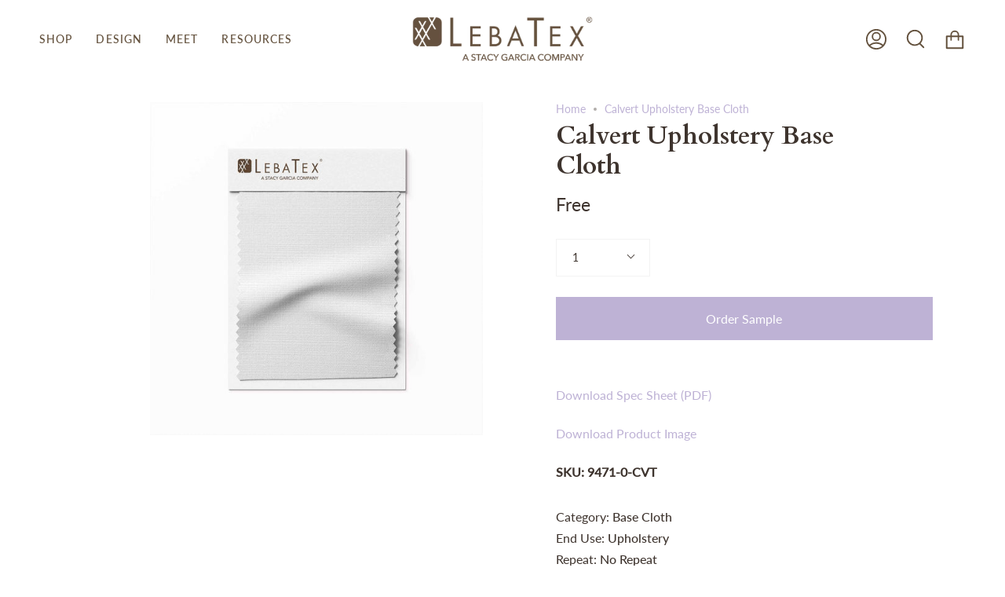

--- FILE ---
content_type: text/html; charset=utf-8
request_url: https://www.lebatex.com/products/calvert-upholstery-base-cloth?section_id=api-product-grid-item
body_size: 913
content:
<div id="shopify-section-api-product-grid-item" class="shopify-section">
<div data-api-content>
<div class="product-item large-up--one-quarter medium--one-quarter small--one-whole  product-item--centered product-item--outer-text product-item--has-quickbuy product-item--api-product-grid-item-" data-product-grid-item data-slide="||itemIndex||" data-slide-index="||itemIndex||"><div class="product-item__image" data-product-image>
    <a class="product-link product-link--image" href="/products/calvert-upholstery-base-cloth" aria-label="Calvert Upholstery Base Cloth" data-grid-link="/products/calvert-upholstery-base-cloth"><div class="product-item__bg lazyload"
          data-grid-slide
          data-aos="img-in"
          data-aos-delay="||itemAosDelay||"
          data-aos-duration="800"
          data-aos-anchor="||itemAnimationAnchor||"
          data-aos-easing="ease-out-quart"
          data-bgset="//www.lebatex.com/cdn/shop/files/Base-Cloth-Mockup_Calvert_180x.jpg?v=1714050519 180w 180h,//www.lebatex.com/cdn/shop/files/Base-Cloth-Mockup_Calvert_360x.jpg?v=1714050519 360w 360h,//www.lebatex.com/cdn/shop/files/Base-Cloth-Mockup_Calvert_540x.jpg?v=1714050519 540w 540h,//www.lebatex.com/cdn/shop/files/Base-Cloth-Mockup_Calvert_720x.jpg?v=1714050519 720w 720h,//www.lebatex.com/cdn/shop/files/Base-Cloth-Mockup_Calvert_900x.jpg?v=1714050519 900w 900h,//www.lebatex.com/cdn/shop/files/Base-Cloth-Mockup_Calvert_1080x.jpg?v=1714050519 1080w 1080h,//www.lebatex.com/cdn/shop/files/Base-Cloth-Mockup_Calvert_1296x.jpg?v=1714050519 1296w 1296h,//www.lebatex.com/cdn/shop/files/Base-Cloth-Mockup_Calvert.jpg?v=1714050519 1500w 1500h">&nbsp;</div>

      <noscript>
        <div class="product-item__image no-js-image" style="background-image:url('//www.lebatex.com/cdn/shop/files/Base-Cloth-Mockup_Calvert_540x.jpg?v=1714050519'); background-size: contain; background-position: center center; background-repeat: no-repeat;"></div>
      </noscript>
    </a>

    <quick-add-product>
        <div class="quick-add__holder" data-quick-add-holder="4330878402637">
          <button 
            class="quick-add__button-mobile" 
            type="button" 
            tabindex="-1" 
            data-quick-add-btn-mobile>
            <span class="visually-hidden">Add Sample</span>
            <span class="btn__plus">
              <svg width="10px" height="10px" viewBox="0 0 10 10" class="icon icon-plus">
                <path d="M5,0.5 C5.27614237,0.5 5.5,0.723857625 5.5,1 L5.5,5 L9.5,5 C9.77614237,5 10,5.22385763 10,5.5 C10,5.77614237 9.77614237,6 9.5,6 L5.5,6 L5.5,10 C5.5,10.2761424 5.27614237,10.5 5,10.5 C4.72385763,10.5 4.5,10.2761424 4.5,10 L4.5,6 L0.5,6 C0.223857625,6 3.38176876e-17,5.77614237 0,5.5 C-3.38176876e-17,5.22385763 0.223857625,5 0.5,5 L4.5,5 L4.5,1 C4.5,0.723857625 4.72385763,0.5 5,0.5 Z" fill-rule="nonzero"></path>
              </svg>
            </span>
            <span class="btn__added">&nbsp;</span>
            <span class="btn__loader">
              <svg height="18" width="18" class="svg-loader">
                <circle r="7" cx="9" cy="9" />
                <circle stroke-dasharray="87.96459430051421 87.96459430051421" r="7" cx="9" cy="9" />
              </svg>
            </span>
          </button>

          <button
            class="quick-add__button caps"
            type="button"
            data-focus-element
            data-quick-add-btn
            
            data-quick-add-variant="31106142404685" 
            >
              <span class="btn__text">Add Sample</span>
              <span class="btn__added">&nbsp;</span>
              <span class="btn__loader">
                <svg height="18" width="18" class="svg-loader">
                  <circle r="7" cx="9" cy="9" />
                  <circle stroke-dasharray="87.96459430051421 87.96459430051421" r="7" cx="9" cy="9" />
                </svg>
              </span>
              <span class="btn__error" data-message-error>&nbsp;</span>
          </button></div>
      </quick-add-product>
  </div>

  <div class="product-information"
    data-aos="fade"
    data-aos-delay="||itemAosDelay||"
    data-aos-duration="800"
    data-aos-anchor="||itemAnimationAnchor||"
    data-product-information>
    <a class="product-link product-link--info" href="/products/calvert-upholstery-base-cloth" aria-label="Calvert Upholstery Base Cloth" data-grid-link="/products/calvert-upholstery-base-cloth"><p class="product__grid__title product__grid__element">
        <span class="product__grid__title__default product__grid__element__default">Calvert Upholstery Base Cloth</span></p><div class="product__grid__price product__grid__element">
        <div class="product__grid__price__default product__grid__element__default">
          <span class="price">
            
              <span class="new-price">
                
Free
</span>
              
            
          </span>
          
        </div></div></a>
  </div>
</div></div></div>